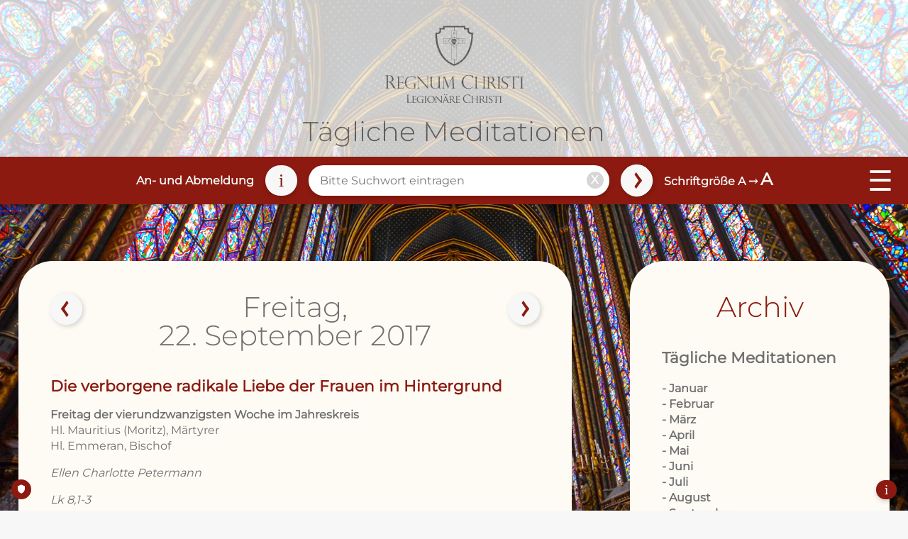

--- FILE ---
content_type: text/html; charset=UTF-8
request_url: https://www.regnumchristi.eu/meditationen/service/ajax/request.php?do=archive&month=9&day=22
body_size: 1120
content:
{"ok":true,"items":"[base64]"}

--- FILE ---
content_type: image/svg+xml
request_url: https://www.regnumchristi.eu/meditationen/themes/default/images/viertelkreis.svg
body_size: 1984
content:
<?xml version="1.0" encoding="UTF-8" standalone="no"?>
<!-- Created with Inkscape (http://www.inkscape.org/) -->

<svg
   xmlns:dc="http://purl.org/dc/elements/1.1/"
   xmlns:cc="http://creativecommons.org/ns#"
   xmlns:rdf="http://www.w3.org/1999/02/22-rdf-syntax-ns#"
   xmlns:svg="http://www.w3.org/2000/svg"
   xmlns="http://www.w3.org/2000/svg"
   xmlns:sodipodi="http://sodipodi.sourceforge.net/DTD/sodipodi-0.dtd"
   xmlns:inkscape="http://www.inkscape.org/namespaces/inkscape"
   width="53.049927mm"
   height="53.051777mm"
   viewBox="0 0 53.049927 53.051777"
   version="1.1"
   id="svg8"
   inkscape:version="0.92.4 (5da689c313, 2019-01-14)"
   sodipodi:docname="viertelkreis.svg">
  <defs
     id="defs2" />
  <sodipodi:namedview
     id="base"
     pagecolor="#ffffff"
     bordercolor="#666666"
     borderopacity="1.0"
     inkscape:pageopacity="0.0"
     inkscape:pageshadow="2"
     inkscape:zoom="0.35"
     inkscape:cx="-131.42571"
     inkscape:cy="-239.99013"
     inkscape:document-units="mm"
     inkscape:current-layer="svg8"
     showgrid="false"
     inkscape:window-width="1920"
     inkscape:window-height="1017"
     inkscape:window-x="1912"
     inkscape:window-y="-8"
     inkscape:window-maximized="1" />
  <metadata
     id="metadata5">
    <rdf:RDF>
      <cc:Work
         rdf:about="">
        <dc:format>image/svg+xml</dc:format>
        <dc:type
           rdf:resource="http://purl.org/dc/dcmitype/StillImage" />
        <dc:title></dc:title>
      </cc:Work>
    </rdf:RDF>
  </metadata>
  <g
     inkscape:label="Ebene 1"
     inkscape:groupmode="layer"
     id="layer1"
     transform="translate(-7.9367415,-32.284167)">
    <path
       style="fill:#ffffff;fill-opacity:1;stroke:#ffffff;stroke-width:0.26499999;stroke-linecap:butt;stroke-linejoin:miter;stroke-miterlimit:4;stroke-dasharray:none;stroke-opacity:1"
       d="M 7.9375,32.416667 H 60.854167 V 85.333333 C 60.215391,52.921549 36.791053,32.581832 7.9375,32.416667 Z"
       id="path4524"
       inkscape:connector-curvature="0"
       sodipodi:nodetypes="cccc" />
  </g>
</svg>
